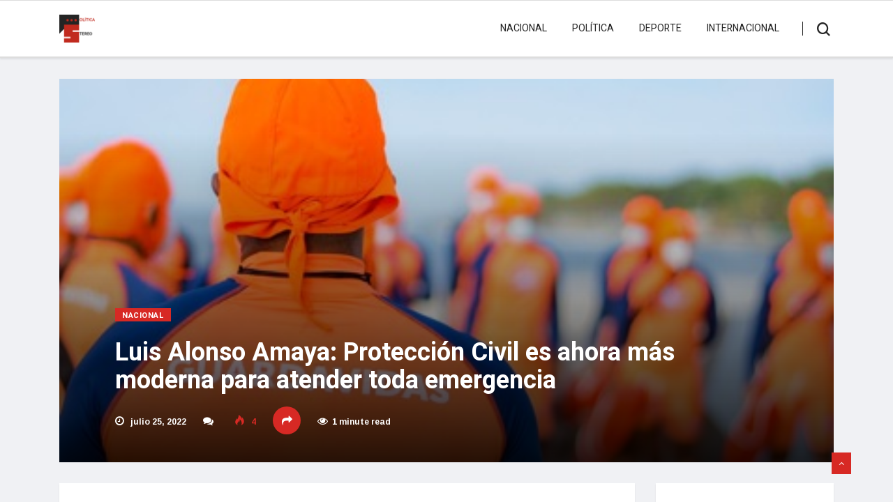

--- FILE ---
content_type: text/html; charset=UTF-8
request_url: https://politicastereo.org/luis-alonso-amaya-proteccion-civil-es-ahora-mas-moderna-para-atender-toda-emergencia/
body_size: 15177
content:
<!DOCTYPE html>
<html lang="es" class="" data-skin="light">

<head>
	<meta charset="UTF-8">
	<meta name="viewport" content="width=device-width, initial-scale=1, maximum-scale=1">
	<meta name='robots' content='index, follow, max-image-preview:large, max-snippet:-1, max-video-preview:-1' />
	<style>img:is([sizes="auto" i], [sizes^="auto," i]) { contain-intrinsic-size: 3000px 1500px }</style>
	
	<!-- This site is optimized with the Yoast SEO plugin v26.8 - https://yoast.com/product/yoast-seo-wordpress/ -->
	<title>Luis Alonso Amaya: Protección Civil es ahora más moderna para atender toda emergencia - Política Stereo</title>
	<link rel="canonical" href="https://politicastereo.org/luis-alonso-amaya-proteccion-civil-es-ahora-mas-moderna-para-atender-toda-emergencia/" />
	<meta property="og:locale" content="es_ES" />
	<meta property="og:type" content="article" />
	<meta property="og:title" content="Luis Alonso Amaya: Protección Civil es ahora más moderna para atender toda emergencia - Política Stereo" />
	<meta property="og:description" content="El director de Protección Civil, Luis Alonso Amaya, destacó el avance obtenido por la institución en los últimos años en la atención de las emergencias que se han presentado por diferentes circunstancias. Amaya dijo que entre las mejoras significativas se encuentra la creación de los Equipos Tácticos Operativos y la presencia de más guardavidas en..." />
	<meta property="og:url" content="https://politicastereo.org/luis-alonso-amaya-proteccion-civil-es-ahora-mas-moderna-para-atender-toda-emergencia/" />
	<meta property="og:site_name" content="Política Stereo" />
	<meta property="article:publisher" content="https://www.facebook.com/profile.php?id=100091185831077&amp;mibextid=LQQJ4d" />
	<meta property="article:published_time" content="2022-07-25T14:49:02+00:00" />
	<meta property="og:image" content="https://politicastereo.org/wp-content/uploads/2022/07/62204E5F-711E-498E-87EA-94650920265D.jpeg" />
	<meta property="og:image:width" content="414" />
	<meta property="og:image:height" content="276" />
	<meta property="og:image:type" content="image/jpeg" />
	<meta name="author" content="Redactor Once" />
	<meta name="twitter:card" content="summary_large_image" />
	<meta name="twitter:creator" content="@politicaestereo" />
	<meta name="twitter:site" content="@politicaestereo" />
	<meta name="twitter:label1" content="Escrito por" />
	<meta name="twitter:data1" content="Redactor Once" />
	<meta name="twitter:label2" content="Tiempo de lectura" />
	<meta name="twitter:data2" content="1 minuto" />
	<script type="application/ld+json" class="yoast-schema-graph">{"@context":"https://schema.org","@graph":[{"@type":"Article","@id":"https://politicastereo.org/luis-alonso-amaya-proteccion-civil-es-ahora-mas-moderna-para-atender-toda-emergencia/#article","isPartOf":{"@id":"https://politicastereo.org/luis-alonso-amaya-proteccion-civil-es-ahora-mas-moderna-para-atender-toda-emergencia/"},"author":{"name":"Redactor Once","@id":"https://politicastereo.org/#/schema/person/97b2cdaa0851d8066f35f05c0f24a3b9"},"headline":"Luis Alonso Amaya: Protección Civil es ahora más moderna para atender toda emergencia","datePublished":"2022-07-25T14:49:02+00:00","mainEntityOfPage":{"@id":"https://politicastereo.org/luis-alonso-amaya-proteccion-civil-es-ahora-mas-moderna-para-atender-toda-emergencia/"},"wordCount":180,"publisher":{"@id":"https://politicastereo.org/#organization"},"image":{"@id":"https://politicastereo.org/luis-alonso-amaya-proteccion-civil-es-ahora-mas-moderna-para-atender-toda-emergencia/#primaryimage"},"thumbnailUrl":"https://politicastereo.org/wp-content/uploads/2022/07/62204E5F-711E-498E-87EA-94650920265D.jpeg","keywords":["Equipos Tácticos Operativos","Luis Alonso Amaya","Protección Civil","Semana Santa 2022"],"articleSection":["Nacional"],"inLanguage":"es"},{"@type":"WebPage","@id":"https://politicastereo.org/luis-alonso-amaya-proteccion-civil-es-ahora-mas-moderna-para-atender-toda-emergencia/","url":"https://politicastereo.org/luis-alonso-amaya-proteccion-civil-es-ahora-mas-moderna-para-atender-toda-emergencia/","name":"Luis Alonso Amaya: Protección Civil es ahora más moderna para atender toda emergencia - Política Stereo","isPartOf":{"@id":"https://politicastereo.org/#website"},"primaryImageOfPage":{"@id":"https://politicastereo.org/luis-alonso-amaya-proteccion-civil-es-ahora-mas-moderna-para-atender-toda-emergencia/#primaryimage"},"image":{"@id":"https://politicastereo.org/luis-alonso-amaya-proteccion-civil-es-ahora-mas-moderna-para-atender-toda-emergencia/#primaryimage"},"thumbnailUrl":"https://politicastereo.org/wp-content/uploads/2022/07/62204E5F-711E-498E-87EA-94650920265D.jpeg","datePublished":"2022-07-25T14:49:02+00:00","breadcrumb":{"@id":"https://politicastereo.org/luis-alonso-amaya-proteccion-civil-es-ahora-mas-moderna-para-atender-toda-emergencia/#breadcrumb"},"inLanguage":"es","potentialAction":[{"@type":"ReadAction","target":["https://politicastereo.org/luis-alonso-amaya-proteccion-civil-es-ahora-mas-moderna-para-atender-toda-emergencia/"]}]},{"@type":"ImageObject","inLanguage":"es","@id":"https://politicastereo.org/luis-alonso-amaya-proteccion-civil-es-ahora-mas-moderna-para-atender-toda-emergencia/#primaryimage","url":"https://politicastereo.org/wp-content/uploads/2022/07/62204E5F-711E-498E-87EA-94650920265D.jpeg","contentUrl":"https://politicastereo.org/wp-content/uploads/2022/07/62204E5F-711E-498E-87EA-94650920265D.jpeg","width":414,"height":276},{"@type":"BreadcrumbList","@id":"https://politicastereo.org/luis-alonso-amaya-proteccion-civil-es-ahora-mas-moderna-para-atender-toda-emergencia/#breadcrumb","itemListElement":[{"@type":"ListItem","position":1,"name":"Portada","item":"https://politicastereo.org/"},{"@type":"ListItem","position":2,"name":"Luis Alonso Amaya: Protección Civil es ahora más moderna para atender toda emergencia"}]},{"@type":"WebSite","@id":"https://politicastereo.org/#website","url":"https://politicastereo.org/","name":"Política Stereo","description":"Noticias con pensamiento","publisher":{"@id":"https://politicastereo.org/#organization"},"potentialAction":[{"@type":"SearchAction","target":{"@type":"EntryPoint","urlTemplate":"https://politicastereo.org/?s={search_term_string}"},"query-input":{"@type":"PropertyValueSpecification","valueRequired":true,"valueName":"search_term_string"}}],"inLanguage":"es"},{"@type":"Organization","@id":"https://politicastereo.org/#organization","name":"Política Stereo","url":"https://politicastereo.org/","logo":{"@type":"ImageObject","inLanguage":"es","@id":"https://politicastereo.org/#/schema/logo/image/","url":"https://politicastereo.org/wp-content/uploads/2021/10/cropped-logops-1.png","contentUrl":"https://politicastereo.org/wp-content/uploads/2021/10/cropped-logops-1.png","width":74,"height":57,"caption":"Política Stereo"},"image":{"@id":"https://politicastereo.org/#/schema/logo/image/"},"sameAs":["https://www.facebook.com/profile.php?id=100091185831077&mibextid=LQQJ4d","https://x.com/politicaestereo"]},{"@type":"Person","@id":"https://politicastereo.org/#/schema/person/97b2cdaa0851d8066f35f05c0f24a3b9","name":"Redactor Once","image":{"@type":"ImageObject","inLanguage":"es","@id":"https://politicastereo.org/#/schema/person/image/","url":"https://secure.gravatar.com/avatar/c0647cf7940a55aad25758e9f0ed079a07ffb682eb94b1f4d6a37a43c6ad2e3b?s=96&d=mm&r=g","contentUrl":"https://secure.gravatar.com/avatar/c0647cf7940a55aad25758e9f0ed079a07ffb682eb94b1f4d6a37a43c6ad2e3b?s=96&d=mm&r=g","caption":"Redactor Once"},"url":"https://politicastereo.org/author/redactor-11/"}]}</script>
	<!-- / Yoast SEO plugin. -->


<link rel='dns-prefetch' href='//fonts.googleapis.com' />
<link rel='dns-prefetch' href='//www.googletagmanager.com' />
<link rel="alternate" type="application/rss+xml" title="Política Stereo &raquo; Feed" href="https://politicastereo.org/feed/" />
<link rel="alternate" type="application/rss+xml" title="Política Stereo &raquo; Feed de los comentarios" href="https://politicastereo.org/comments/feed/" />
<script type="text/javascript">
/* <![CDATA[ */
window._wpemojiSettings = {"baseUrl":"https:\/\/s.w.org\/images\/core\/emoji\/16.0.1\/72x72\/","ext":".png","svgUrl":"https:\/\/s.w.org\/images\/core\/emoji\/16.0.1\/svg\/","svgExt":".svg","source":{"concatemoji":"https:\/\/politicastereo.org\/wp-includes\/js\/wp-emoji-release.min.js?ver=6.8.3"}};
/*! This file is auto-generated */
!function(s,n){var o,i,e;function c(e){try{var t={supportTests:e,timestamp:(new Date).valueOf()};sessionStorage.setItem(o,JSON.stringify(t))}catch(e){}}function p(e,t,n){e.clearRect(0,0,e.canvas.width,e.canvas.height),e.fillText(t,0,0);var t=new Uint32Array(e.getImageData(0,0,e.canvas.width,e.canvas.height).data),a=(e.clearRect(0,0,e.canvas.width,e.canvas.height),e.fillText(n,0,0),new Uint32Array(e.getImageData(0,0,e.canvas.width,e.canvas.height).data));return t.every(function(e,t){return e===a[t]})}function u(e,t){e.clearRect(0,0,e.canvas.width,e.canvas.height),e.fillText(t,0,0);for(var n=e.getImageData(16,16,1,1),a=0;a<n.data.length;a++)if(0!==n.data[a])return!1;return!0}function f(e,t,n,a){switch(t){case"flag":return n(e,"\ud83c\udff3\ufe0f\u200d\u26a7\ufe0f","\ud83c\udff3\ufe0f\u200b\u26a7\ufe0f")?!1:!n(e,"\ud83c\udde8\ud83c\uddf6","\ud83c\udde8\u200b\ud83c\uddf6")&&!n(e,"\ud83c\udff4\udb40\udc67\udb40\udc62\udb40\udc65\udb40\udc6e\udb40\udc67\udb40\udc7f","\ud83c\udff4\u200b\udb40\udc67\u200b\udb40\udc62\u200b\udb40\udc65\u200b\udb40\udc6e\u200b\udb40\udc67\u200b\udb40\udc7f");case"emoji":return!a(e,"\ud83e\udedf")}return!1}function g(e,t,n,a){var r="undefined"!=typeof WorkerGlobalScope&&self instanceof WorkerGlobalScope?new OffscreenCanvas(300,150):s.createElement("canvas"),o=r.getContext("2d",{willReadFrequently:!0}),i=(o.textBaseline="top",o.font="600 32px Arial",{});return e.forEach(function(e){i[e]=t(o,e,n,a)}),i}function t(e){var t=s.createElement("script");t.src=e,t.defer=!0,s.head.appendChild(t)}"undefined"!=typeof Promise&&(o="wpEmojiSettingsSupports",i=["flag","emoji"],n.supports={everything:!0,everythingExceptFlag:!0},e=new Promise(function(e){s.addEventListener("DOMContentLoaded",e,{once:!0})}),new Promise(function(t){var n=function(){try{var e=JSON.parse(sessionStorage.getItem(o));if("object"==typeof e&&"number"==typeof e.timestamp&&(new Date).valueOf()<e.timestamp+604800&&"object"==typeof e.supportTests)return e.supportTests}catch(e){}return null}();if(!n){if("undefined"!=typeof Worker&&"undefined"!=typeof OffscreenCanvas&&"undefined"!=typeof URL&&URL.createObjectURL&&"undefined"!=typeof Blob)try{var e="postMessage("+g.toString()+"("+[JSON.stringify(i),f.toString(),p.toString(),u.toString()].join(",")+"));",a=new Blob([e],{type:"text/javascript"}),r=new Worker(URL.createObjectURL(a),{name:"wpTestEmojiSupports"});return void(r.onmessage=function(e){c(n=e.data),r.terminate(),t(n)})}catch(e){}c(n=g(i,f,p,u))}t(n)}).then(function(e){for(var t in e)n.supports[t]=e[t],n.supports.everything=n.supports.everything&&n.supports[t],"flag"!==t&&(n.supports.everythingExceptFlag=n.supports.everythingExceptFlag&&n.supports[t]);n.supports.everythingExceptFlag=n.supports.everythingExceptFlag&&!n.supports.flag,n.DOMReady=!1,n.readyCallback=function(){n.DOMReady=!0}}).then(function(){return e}).then(function(){var e;n.supports.everything||(n.readyCallback(),(e=n.source||{}).concatemoji?t(e.concatemoji):e.wpemoji&&e.twemoji&&(t(e.twemoji),t(e.wpemoji)))}))}((window,document),window._wpemojiSettings);
/* ]]> */
</script>
<style id='wp-emoji-styles-inline-css' type='text/css'>

	img.wp-smiley, img.emoji {
		display: inline !important;
		border: none !important;
		box-shadow: none !important;
		height: 1em !important;
		width: 1em !important;
		margin: 0 0.07em !important;
		vertical-align: -0.1em !important;
		background: none !important;
		padding: 0 !important;
	}
</style>
<link rel='stylesheet' id='wp-block-library-css' href='https://politicastereo.org/wp-includes/css/dist/block-library/style.min.css?ver=6.8.3' type='text/css' media='all' />
<style id='wp-block-library-theme-inline-css' type='text/css'>
.wp-block-audio :where(figcaption){color:#555;font-size:13px;text-align:center}.is-dark-theme .wp-block-audio :where(figcaption){color:#ffffffa6}.wp-block-audio{margin:0 0 1em}.wp-block-code{border:1px solid #ccc;border-radius:4px;font-family:Menlo,Consolas,monaco,monospace;padding:.8em 1em}.wp-block-embed :where(figcaption){color:#555;font-size:13px;text-align:center}.is-dark-theme .wp-block-embed :where(figcaption){color:#ffffffa6}.wp-block-embed{margin:0 0 1em}.blocks-gallery-caption{color:#555;font-size:13px;text-align:center}.is-dark-theme .blocks-gallery-caption{color:#ffffffa6}:root :where(.wp-block-image figcaption){color:#555;font-size:13px;text-align:center}.is-dark-theme :root :where(.wp-block-image figcaption){color:#ffffffa6}.wp-block-image{margin:0 0 1em}.wp-block-pullquote{border-bottom:4px solid;border-top:4px solid;color:currentColor;margin-bottom:1.75em}.wp-block-pullquote cite,.wp-block-pullquote footer,.wp-block-pullquote__citation{color:currentColor;font-size:.8125em;font-style:normal;text-transform:uppercase}.wp-block-quote{border-left:.25em solid;margin:0 0 1.75em;padding-left:1em}.wp-block-quote cite,.wp-block-quote footer{color:currentColor;font-size:.8125em;font-style:normal;position:relative}.wp-block-quote:where(.has-text-align-right){border-left:none;border-right:.25em solid;padding-left:0;padding-right:1em}.wp-block-quote:where(.has-text-align-center){border:none;padding-left:0}.wp-block-quote.is-large,.wp-block-quote.is-style-large,.wp-block-quote:where(.is-style-plain){border:none}.wp-block-search .wp-block-search__label{font-weight:700}.wp-block-search__button{border:1px solid #ccc;padding:.375em .625em}:where(.wp-block-group.has-background){padding:1.25em 2.375em}.wp-block-separator.has-css-opacity{opacity:.4}.wp-block-separator{border:none;border-bottom:2px solid;margin-left:auto;margin-right:auto}.wp-block-separator.has-alpha-channel-opacity{opacity:1}.wp-block-separator:not(.is-style-wide):not(.is-style-dots){width:100px}.wp-block-separator.has-background:not(.is-style-dots){border-bottom:none;height:1px}.wp-block-separator.has-background:not(.is-style-wide):not(.is-style-dots){height:2px}.wp-block-table{margin:0 0 1em}.wp-block-table td,.wp-block-table th{word-break:normal}.wp-block-table :where(figcaption){color:#555;font-size:13px;text-align:center}.is-dark-theme .wp-block-table :where(figcaption){color:#ffffffa6}.wp-block-video :where(figcaption){color:#555;font-size:13px;text-align:center}.is-dark-theme .wp-block-video :where(figcaption){color:#ffffffa6}.wp-block-video{margin:0 0 1em}:root :where(.wp-block-template-part.has-background){margin-bottom:0;margin-top:0;padding:1.25em 2.375em}
</style>
<style id='classic-theme-styles-inline-css' type='text/css'>
/*! This file is auto-generated */
.wp-block-button__link{color:#fff;background-color:#32373c;border-radius:9999px;box-shadow:none;text-decoration:none;padding:calc(.667em + 2px) calc(1.333em + 2px);font-size:1.125em}.wp-block-file__button{background:#32373c;color:#fff;text-decoration:none}
</style>
<style id='global-styles-inline-css' type='text/css'>
:root{--wp--preset--aspect-ratio--square: 1;--wp--preset--aspect-ratio--4-3: 4/3;--wp--preset--aspect-ratio--3-4: 3/4;--wp--preset--aspect-ratio--3-2: 3/2;--wp--preset--aspect-ratio--2-3: 2/3;--wp--preset--aspect-ratio--16-9: 16/9;--wp--preset--aspect-ratio--9-16: 9/16;--wp--preset--color--black: #000000;--wp--preset--color--cyan-bluish-gray: #abb8c3;--wp--preset--color--white: #ffffff;--wp--preset--color--pale-pink: #f78da7;--wp--preset--color--vivid-red: #cf2e2e;--wp--preset--color--luminous-vivid-orange: #ff6900;--wp--preset--color--luminous-vivid-amber: #fcb900;--wp--preset--color--light-green-cyan: #7bdcb5;--wp--preset--color--vivid-green-cyan: #00d084;--wp--preset--color--pale-cyan-blue: #8ed1fc;--wp--preset--color--vivid-cyan-blue: #0693e3;--wp--preset--color--vivid-purple: #9b51e0;--wp--preset--gradient--vivid-cyan-blue-to-vivid-purple: linear-gradient(135deg,rgba(6,147,227,1) 0%,rgb(155,81,224) 100%);--wp--preset--gradient--light-green-cyan-to-vivid-green-cyan: linear-gradient(135deg,rgb(122,220,180) 0%,rgb(0,208,130) 100%);--wp--preset--gradient--luminous-vivid-amber-to-luminous-vivid-orange: linear-gradient(135deg,rgba(252,185,0,1) 0%,rgba(255,105,0,1) 100%);--wp--preset--gradient--luminous-vivid-orange-to-vivid-red: linear-gradient(135deg,rgba(255,105,0,1) 0%,rgb(207,46,46) 100%);--wp--preset--gradient--very-light-gray-to-cyan-bluish-gray: linear-gradient(135deg,rgb(238,238,238) 0%,rgb(169,184,195) 100%);--wp--preset--gradient--cool-to-warm-spectrum: linear-gradient(135deg,rgb(74,234,220) 0%,rgb(151,120,209) 20%,rgb(207,42,186) 40%,rgb(238,44,130) 60%,rgb(251,105,98) 80%,rgb(254,248,76) 100%);--wp--preset--gradient--blush-light-purple: linear-gradient(135deg,rgb(255,206,236) 0%,rgb(152,150,240) 100%);--wp--preset--gradient--blush-bordeaux: linear-gradient(135deg,rgb(254,205,165) 0%,rgb(254,45,45) 50%,rgb(107,0,62) 100%);--wp--preset--gradient--luminous-dusk: linear-gradient(135deg,rgb(255,203,112) 0%,rgb(199,81,192) 50%,rgb(65,88,208) 100%);--wp--preset--gradient--pale-ocean: linear-gradient(135deg,rgb(255,245,203) 0%,rgb(182,227,212) 50%,rgb(51,167,181) 100%);--wp--preset--gradient--electric-grass: linear-gradient(135deg,rgb(202,248,128) 0%,rgb(113,206,126) 100%);--wp--preset--gradient--midnight: linear-gradient(135deg,rgb(2,3,129) 0%,rgb(40,116,252) 100%);--wp--preset--font-size--small: 13px;--wp--preset--font-size--medium: 20px;--wp--preset--font-size--large: 36px;--wp--preset--font-size--x-large: 42px;--wp--preset--spacing--20: 0.44rem;--wp--preset--spacing--30: 0.67rem;--wp--preset--spacing--40: 1rem;--wp--preset--spacing--50: 1.5rem;--wp--preset--spacing--60: 2.25rem;--wp--preset--spacing--70: 3.38rem;--wp--preset--spacing--80: 5.06rem;--wp--preset--shadow--natural: 6px 6px 9px rgba(0, 0, 0, 0.2);--wp--preset--shadow--deep: 12px 12px 50px rgba(0, 0, 0, 0.4);--wp--preset--shadow--sharp: 6px 6px 0px rgba(0, 0, 0, 0.2);--wp--preset--shadow--outlined: 6px 6px 0px -3px rgba(255, 255, 255, 1), 6px 6px rgba(0, 0, 0, 1);--wp--preset--shadow--crisp: 6px 6px 0px rgba(0, 0, 0, 1);}:where(.is-layout-flex){gap: 0.5em;}:where(.is-layout-grid){gap: 0.5em;}body .is-layout-flex{display: flex;}.is-layout-flex{flex-wrap: wrap;align-items: center;}.is-layout-flex > :is(*, div){margin: 0;}body .is-layout-grid{display: grid;}.is-layout-grid > :is(*, div){margin: 0;}:where(.wp-block-columns.is-layout-flex){gap: 2em;}:where(.wp-block-columns.is-layout-grid){gap: 2em;}:where(.wp-block-post-template.is-layout-flex){gap: 1.25em;}:where(.wp-block-post-template.is-layout-grid){gap: 1.25em;}.has-black-color{color: var(--wp--preset--color--black) !important;}.has-cyan-bluish-gray-color{color: var(--wp--preset--color--cyan-bluish-gray) !important;}.has-white-color{color: var(--wp--preset--color--white) !important;}.has-pale-pink-color{color: var(--wp--preset--color--pale-pink) !important;}.has-vivid-red-color{color: var(--wp--preset--color--vivid-red) !important;}.has-luminous-vivid-orange-color{color: var(--wp--preset--color--luminous-vivid-orange) !important;}.has-luminous-vivid-amber-color{color: var(--wp--preset--color--luminous-vivid-amber) !important;}.has-light-green-cyan-color{color: var(--wp--preset--color--light-green-cyan) !important;}.has-vivid-green-cyan-color{color: var(--wp--preset--color--vivid-green-cyan) !important;}.has-pale-cyan-blue-color{color: var(--wp--preset--color--pale-cyan-blue) !important;}.has-vivid-cyan-blue-color{color: var(--wp--preset--color--vivid-cyan-blue) !important;}.has-vivid-purple-color{color: var(--wp--preset--color--vivid-purple) !important;}.has-black-background-color{background-color: var(--wp--preset--color--black) !important;}.has-cyan-bluish-gray-background-color{background-color: var(--wp--preset--color--cyan-bluish-gray) !important;}.has-white-background-color{background-color: var(--wp--preset--color--white) !important;}.has-pale-pink-background-color{background-color: var(--wp--preset--color--pale-pink) !important;}.has-vivid-red-background-color{background-color: var(--wp--preset--color--vivid-red) !important;}.has-luminous-vivid-orange-background-color{background-color: var(--wp--preset--color--luminous-vivid-orange) !important;}.has-luminous-vivid-amber-background-color{background-color: var(--wp--preset--color--luminous-vivid-amber) !important;}.has-light-green-cyan-background-color{background-color: var(--wp--preset--color--light-green-cyan) !important;}.has-vivid-green-cyan-background-color{background-color: var(--wp--preset--color--vivid-green-cyan) !important;}.has-pale-cyan-blue-background-color{background-color: var(--wp--preset--color--pale-cyan-blue) !important;}.has-vivid-cyan-blue-background-color{background-color: var(--wp--preset--color--vivid-cyan-blue) !important;}.has-vivid-purple-background-color{background-color: var(--wp--preset--color--vivid-purple) !important;}.has-black-border-color{border-color: var(--wp--preset--color--black) !important;}.has-cyan-bluish-gray-border-color{border-color: var(--wp--preset--color--cyan-bluish-gray) !important;}.has-white-border-color{border-color: var(--wp--preset--color--white) !important;}.has-pale-pink-border-color{border-color: var(--wp--preset--color--pale-pink) !important;}.has-vivid-red-border-color{border-color: var(--wp--preset--color--vivid-red) !important;}.has-luminous-vivid-orange-border-color{border-color: var(--wp--preset--color--luminous-vivid-orange) !important;}.has-luminous-vivid-amber-border-color{border-color: var(--wp--preset--color--luminous-vivid-amber) !important;}.has-light-green-cyan-border-color{border-color: var(--wp--preset--color--light-green-cyan) !important;}.has-vivid-green-cyan-border-color{border-color: var(--wp--preset--color--vivid-green-cyan) !important;}.has-pale-cyan-blue-border-color{border-color: var(--wp--preset--color--pale-cyan-blue) !important;}.has-vivid-cyan-blue-border-color{border-color: var(--wp--preset--color--vivid-cyan-blue) !important;}.has-vivid-purple-border-color{border-color: var(--wp--preset--color--vivid-purple) !important;}.has-vivid-cyan-blue-to-vivid-purple-gradient-background{background: var(--wp--preset--gradient--vivid-cyan-blue-to-vivid-purple) !important;}.has-light-green-cyan-to-vivid-green-cyan-gradient-background{background: var(--wp--preset--gradient--light-green-cyan-to-vivid-green-cyan) !important;}.has-luminous-vivid-amber-to-luminous-vivid-orange-gradient-background{background: var(--wp--preset--gradient--luminous-vivid-amber-to-luminous-vivid-orange) !important;}.has-luminous-vivid-orange-to-vivid-red-gradient-background{background: var(--wp--preset--gradient--luminous-vivid-orange-to-vivid-red) !important;}.has-very-light-gray-to-cyan-bluish-gray-gradient-background{background: var(--wp--preset--gradient--very-light-gray-to-cyan-bluish-gray) !important;}.has-cool-to-warm-spectrum-gradient-background{background: var(--wp--preset--gradient--cool-to-warm-spectrum) !important;}.has-blush-light-purple-gradient-background{background: var(--wp--preset--gradient--blush-light-purple) !important;}.has-blush-bordeaux-gradient-background{background: var(--wp--preset--gradient--blush-bordeaux) !important;}.has-luminous-dusk-gradient-background{background: var(--wp--preset--gradient--luminous-dusk) !important;}.has-pale-ocean-gradient-background{background: var(--wp--preset--gradient--pale-ocean) !important;}.has-electric-grass-gradient-background{background: var(--wp--preset--gradient--electric-grass) !important;}.has-midnight-gradient-background{background: var(--wp--preset--gradient--midnight) !important;}.has-small-font-size{font-size: var(--wp--preset--font-size--small) !important;}.has-medium-font-size{font-size: var(--wp--preset--font-size--medium) !important;}.has-large-font-size{font-size: var(--wp--preset--font-size--large) !important;}.has-x-large-font-size{font-size: var(--wp--preset--font-size--x-large) !important;}
:where(.wp-block-post-template.is-layout-flex){gap: 1.25em;}:where(.wp-block-post-template.is-layout-grid){gap: 1.25em;}
:where(.wp-block-columns.is-layout-flex){gap: 2em;}:where(.wp-block-columns.is-layout-grid){gap: 2em;}
:root :where(.wp-block-pullquote){font-size: 1.5em;line-height: 1.6;}
</style>
<link rel='stylesheet' id='wp-components-css' href='https://politicastereo.org/wp-includes/css/dist/components/style.min.css?ver=6.8.3' type='text/css' media='all' />
<link rel='stylesheet' id='godaddy-styles-css' href='https://politicastereo.org/wp-content/mu-plugins/vendor/wpex/godaddy-launch/includes/Dependencies/GoDaddy/Styles/build/latest.css?ver=2.0.2' type='text/css' media='all' />
<link rel='stylesheet' id='bootstrap-css' href='https://politicastereo.org/wp-content/themes/vinkmag/assets/css/bootstrap.min.css?ver=3.6' type='text/css' media='all' />
<link rel='stylesheet' id='animate-css' href='https://politicastereo.org/wp-content/themes/vinkmag/assets/css/animate.css?ver=3.6' type='text/css' media='all' />
<link rel='stylesheet' id='icofonts-css' href='https://politicastereo.org/wp-content/themes/vinkmag/assets/css/icofonts.css?ver=3.6' type='text/css' media='all' />
<link rel='stylesheet' id='owlcarousel-css' href='https://politicastereo.org/wp-content/themes/vinkmag/assets/css/owlcarousel.min.css?ver=3.6' type='text/css' media='all' />
<link rel='stylesheet' id='slick-css' href='https://politicastereo.org/wp-content/themes/vinkmag/assets/css/slick.css?ver=3.6' type='text/css' media='all' />
<link rel='stylesheet' id='mCustomScrollbar-css' href='https://politicastereo.org/wp-content/themes/vinkmag/assets/css/jquery.mCustomScrollbar.css?ver=3.6' type='text/css' media='all' />
<link rel='stylesheet' id='magnific-popup-css' href='https://politicastereo.org/wp-content/themes/vinkmag/assets/css/magnific-popup.css?ver=3.6' type='text/css' media='all' />
<link rel='stylesheet' id='vinkmag-style-css' href='https://politicastereo.org/wp-content/themes/vinkmag/assets/css/style.css?ver=3.6' type='text/css' media='all' />
<style id='vinkmag-style-inline-css' type='text/css'>

        body{ font-family:"Arimo"; }
        h1,h2,h3,h4,h5,
        .navbar-container .navbar .nav-item a { 
            font-family:"Heebo";font-style:normal;font-weight:400; 
        }

        .nav-menu li a,.post-cat,.post-list-item .nav-tabs li a,.ts-social-list li b,
        .widgets.ts-social-list-item ul li a b,.footer-social li a,.ts-cat-title span,
        .view-link-btn span { 
            font-family:"Heebo";
        }
        .body-inner-content{
          background-color:#f0f1f4;
          background-image: url();
          background-repeat: no-repeat;
          background-position: top center;
          background-size: cover;
        }

        /* primary background color*/
        .top-bar .top-social li.ts-date,
        .view-link-btn,
        .logo,
        .navbar-style1.navbar-container .navbar .nav-item a.active, 
        .navbar-style1.navbar-container .nav-search-button,
        .ts-title .title-before,
        .owl-dots .owl-dot span,
        #breaking_slider .owl-nav .owl-prev:hover, #breaking_slider .owl-nav .owl-next:hover,
        .navbar-container.navbar-style5 .nav-item a.active:before, 
        .navbar-container.navbar-style5 .nav-item a:hover:before,
         .navbar-container.navbar-style5 .nav-item a:focus:before,
        .ts-newslatter .newsletter-form .ts-submit-btn .btn:hover,
        .top-bar .ts-date-item,
        .header-middle.v2,
        .video-slider .post-video .ts-play-btn,
        .top-social li.ts-subscribe,
        .ts-title.title-bg .title-text,
        .ts-title.title-bg .title-after,
        .ts-widget-newsletter,
        .ts-widget-newsletter .newsletter-form .btn:hover,
        .header-standerd,
        .navbar-container.navbar-style2,
        .navbar-container.navbar-style2 .navbar,
        .navbar-style2.navbar-container .nav-search-button,
        .navbar-container.navbar-style3.navbar-dark .nav-item a.active, .navbar-container.navbar-style3.navbar-dark .nav-item a:hover,
        .navbar-container.navbar-style3.navbar-dark .nav-item a:focus,
        .navbar-standerd.navbar-darks .navbar-style5 .xs-navbar .main-menu > li:hover > a, .navbar-standerd.navbar-darks .navbar-style5 .xs-navbar .main-menu > li.active > a,
        .navbar-standerd.navbar-darks .navbar-style5 .xs-navbar .main-menu > li:before,
        .single-post-wrapper .post-meta-info li.share-post a i,
        .widget-title:before,
        .tagcloud a:hover,
         blockquote cite:after,
        .error-page .error-body a,
        .accordion-post-style .card .btn,
        .navbar-container.navbar-style1 .navbar-nav > .current-menu-parent,
        .widgets-newsletter-form .btn.btn-primary,
        .pagination li.active a, .pagination li:hover a,
        .blog-navbar .navbar-container .navbar .main-menu .nav-item > a.active,
        .blog-navbar .navbar-container.navbar-style5 .main-menu > li.current-menu-item > a:before,
        .blog-navbar .navbar-container .navbar .main-menu .nav-item > a:hover,
        .btn.btn-primary,
        .navbar-standerd.nav-bg-white .navbar-style5 .navbar .main-menu .nav-item > a.active,
        .navbar-standerd.nav-bg-white .navbar-style5 .navbar .main-menu > .nav-item > a:hover,
        .post-content-loading a:hover,
        .instagram-area .follow-btn-area .btn:hover,
        .post-list-item .nav-tabs li a::before,
        .ts-search-form .vinkmag-serach:before,
        .xs-review-overview-list.custom-rat .xs-overview-percentage .data-rat .xs-percentange .percentange_check,
        .view-review-list .xs-review-rattting.xs-percentange .percentange_check,
        .public-xs-review-box .xs-save-button button,
        .featured-tab-item .featured-tab-post > li a.active .post-content,
        .featured-tab-item .featured-tab-post > li a.active:before,
        .woocommerce ul.products li.product .button,.woocommerce ul.products li.product .added_to_cart,
        .post-meta-info .share-post,
        .navbar-standerd.navbar-darks .navbar-style5 .ekit-menu-simple>li.current-menu-parent>a,
         .navbar-standerd.navbar-darks .navbar-style5 .ekit-menu-simple>li.current-menu-item>a,
        .navbar-standerd.navbar-darks .navbar-style5 .ekit-menu-simple>li>a:before,
        .woocommerce nav.woocommerce-pagination ul li a:focus, .woocommerce nav.woocommerce-pagination ul li a:hover, .woocommerce nav.woocommerce-pagination ul li span.current,
        .woocommerce #respond input#submit.alt, .woocommerce a.button.alt, .woocommerce button.button.alt, .woocommerce input.button.alt,.sponsor-web-link a:hover i, .woocommerce .widget_price_filter .ui-slider .ui-slider-range, .woocommerce span.onsale{
            background-color: #d72924;
        }

        /* primary color*/
        .breaking-title,
        .ts-top-nav li a:hover,
        .post-title a:hover,
        .owl-next,
        .owl-prev,
        .watch-post .post-list-box .post-title:hover,
        a:hover,
        .single-post a,
        .navbar-container .navbar .nav-item .dropdown-menu .dropdown-item.active, .navbar-container .navbar .nav-item .dropdown-menu .dropdown-item:hover, .navbar-container .navbar .nav-item .dropdown-menu .dropdown-item:focus,
        .ts-overlay-style .overlay-post-content .post-meta-info li.active,
        .navbar-container.navbar-style5 .nav-item a.active, .navbar-container.navbar-style5 .nav-item a:hover, .navbar-container.navbar-style5 .nav-item a:focus,
        .post-meta-info li.active, .post-video .post-video-content .post-meta-info li.active, .navbar-container.navbar-style3 .nav-item a.active, .navbar-container.navbar-style3 .nav-item a:hover, .navbar-container.navbar-style3 .nav-item a:focus, .post-navigation .post-previous:hover span, .post-navigation .post-next:hover span, .breadcrumb li, 
         .woocommerce ul.products li.product .price, .woocommerce ul.products li.product .woocommerce-loop-product__title,
         .single-post a,
         .navbar-container .navbar .main-menu .nav-item .dropdown-menu > li > .dropdown-item:hover{
           color: #d72924;
        }

        /* primary dark color*/
        .top-bar.v2,
        .ts-widget-newsletter .newsletter-form .btn,.navbar-container.navbar-style2 .nav-item a.active, .navbar-container.navbar-style2 .nav-item a:hover,
         .navbar-container.navbar-style2 .nav-item a:focus,.widgets-newsletter-form .btn.btn-primary:hover, 
         .woocommerce ul.products li.product .added_to_cart:hover, .woocommerce #respond input#submit.alt:hover, .woocommerce a.button.alt:hover, .woocommerce button.button.alt:hover, .woocommerce input.button.alt:hover,.woocommerce .widget_price_filter .ui-slider .ui-slider-handle{
           background-color: #c2211c;
        }
        .woocommerce ul.products li.product .woocommerce-loop-product__title:hover{
                   color: #c2211c;

        }
        .menu-toggler{
            background-color: #c2211c !important;

        }
        /* border color*/
        .tagcloud a:hover{
           border-color:#d72924;
        }


        /*--------------- title color----------------*/
        .post-title,
        .post-title a,
        .entry-title,
        .entry-title a,
        .elementor-widget-wp-widget-archives ul li a,
        .recent-posts-widget ul li .post-info,
        .ts-title,
        .widget-title,
        body.single-post .post-title a,
        .post-navigation a span,
        h1, h2, h3, h4, h5, h6,{
            color: #101010;
        }

        /*--------------- for dark theme ----------------*/
    
        .dark-themes .ts-grid-box, .dark-themes .archive .category-layout-1 .ts-grid-box.ts-grid-content,
         .dark-themes.archive .category-layout-2 .ts-grid-box.ts-grid-content, 
         .dark-themes.archive .category-layout-3 .ts-grid-box.ts-grid-content, 
         .dark-themes .vinkmag-masonary-grid .card-columns .card, .dark-themes .post-list-item,
          .dark-themes .breadcrumb, .dark-themes .post-content-box .post-content, 
        .dark-themes .featured-tab-item .featured-tab-post .post-content,
        .dark-themes .ts-breaking-news,
        .dark-themes .navbar-style1.navbar-container .navbar,
        .dark-themes .ts-tranding-post .slider-indicators .post-content,
        .dark-themes .ts-newslatter,
        .dark-themes .ts-footer-social-list,
        .dark-themes .top-bar,
        .dark-themes .input-group-append,
        .dark-themes .ts-grid-item-2.ts-grid-content,
        .dark-themes .navbar-standerd.navbar-darks .navbar-style5 .xs-navbar{
            background: #1f1f1f;
        }
        .dark-themes .post-title, .dark-themes .post-title a,
        .dark-themes .entry-title, .dark-themes .entry-title a,
        .dark-themes .elementor-widget-wp-widget-archives ul li a, 
        .dark-themes .recent-posts-widget ul li .post-info, .dark-themes .ts-title, 
        .dark-themes .widget-title, .dark-themes h1, .dark-themes h2, .dark-themes h3,
        .dark-themes h4, .dark-themes h5, .dark-themes h6,
        .dark-themes .post-list-item .nav-tabs li a.active,
        .dark-themes body.single-post .post-title a,
        .dark-themes .post-navigation a span,
        .dark-themes .recent-posts-widget ul li .post-info .entry-title a{
            color: #ffffff;
        }
        .dark-themes .single-post-wrapper p, .dark-themes body,
         .dark-themes p, 
         .dark-themes .widgets ul li a,
          .dark-themes .apsc-theme-2 .apsc-each-profile a .apsc-inner-block .apsc-count,
           .dark-themes .entry-content ul li, .dark-themes .post-meta-info li.author a,
            .dark-themes .breadcrumb li a, .dark-themes .post-content p, 
        .dark-themes .tagcloud strong,
        .dark-themes .post-meta-info li,
        .dark-themes .ts-breaking-news p a{
            color: #1f1f1f;
        }
       
    
        
</style>
<link rel='stylesheet' id='vinkmag-blog-css' href='https://politicastereo.org/wp-content/themes/vinkmag/assets/css/blog.css?ver=3.6' type='text/css' media='all' />
<link rel='stylesheet' id='vinkmag-responsive-css' href='https://politicastereo.org/wp-content/themes/vinkmag/assets/css/responsive.css?ver=3.6' type='text/css' media='all' />
<link rel='stylesheet' id='vinkmag-gutenberg-custom-css' href='https://politicastereo.org/wp-content/themes/vinkmag/assets/css/gutenberg-custom.css?ver=3.6' type='text/css' media='all' />
<link rel='stylesheet' id='chld_thm_cfg_parent-css' href='https://politicastereo.org/wp-content/themes/vinkmag/style.css?ver=6.8.3' type='text/css' media='all' />
<link rel='stylesheet' id='chld_thm_cfg_child-css' href='https://politicastereo.org/wp-content/themes/vinkmag-child/style.css?ver=3.6.1681492818' type='text/css' media='all' />
<link rel='stylesheet' id='vinkmag-fonts-css' href='https://fonts.googleapis.com/css?family=Arimo%3A400%2C400i%2C700%2C700i%7CHeebo%3A400%2C500%2C700%2C800%2C900%7CMerriweather%3A400%2C400i%2C700%2C700i%2C900%2C900i&#038;ver=3.6' type='text/css' media='all' />
<link rel='stylesheet' id='font-awesome-css' href='https://politicastereo.org/wp-content/plugins/elementor/assets/lib/font-awesome/css/font-awesome.min.css?ver=4.7.0' type='text/css' media='all' />
<link rel='stylesheet' id='jannah-extensions-shortcodes-styles-css' href='https://politicastereo.org/wp-content/plugins/jannah-extensions/shortcodes/assets/style.css?ver=6.8.3' type='text/css' media='all' />
<script type="text/javascript" src="https://politicastereo.org/wp-includes/js/jquery/jquery.min.js?ver=3.7.1" id="jquery-core-js"></script>
<script type="text/javascript" src="https://politicastereo.org/wp-includes/js/jquery/jquery-migrate.min.js?ver=3.4.1" id="jquery-migrate-js"></script>
<link rel="https://api.w.org/" href="https://politicastereo.org/wp-json/" /><link rel="alternate" title="JSON" type="application/json" href="https://politicastereo.org/wp-json/wp/v2/posts/19837" /><link rel="EditURI" type="application/rsd+xml" title="RSD" href="https://politicastereo.org/xmlrpc.php?rsd" />
<link rel='shortlink' href='https://politicastereo.org/?p=19837' />
<link rel="alternate" title="oEmbed (JSON)" type="application/json+oembed" href="https://politicastereo.org/wp-json/oembed/1.0/embed?url=https%3A%2F%2Fpoliticastereo.org%2Fluis-alonso-amaya-proteccion-civil-es-ahora-mas-moderna-para-atender-toda-emergencia%2F" />
<link rel="alternate" title="oEmbed (XML)" type="text/xml+oembed" href="https://politicastereo.org/wp-json/oembed/1.0/embed?url=https%3A%2F%2Fpoliticastereo.org%2Fluis-alonso-amaya-proteccion-civil-es-ahora-mas-moderna-para-atender-toda-emergencia%2F&#038;format=xml" />
<meta name="generator" content="Site Kit by Google 1.171.0" /><meta name="generator" content="Elementor 3.34.3; features: additional_custom_breakpoints; settings: css_print_method-external, google_font-enabled, font_display-auto">
			<style>
				.e-con.e-parent:nth-of-type(n+4):not(.e-lazyloaded):not(.e-no-lazyload),
				.e-con.e-parent:nth-of-type(n+4):not(.e-lazyloaded):not(.e-no-lazyload) * {
					background-image: none !important;
				}
				@media screen and (max-height: 1024px) {
					.e-con.e-parent:nth-of-type(n+3):not(.e-lazyloaded):not(.e-no-lazyload),
					.e-con.e-parent:nth-of-type(n+3):not(.e-lazyloaded):not(.e-no-lazyload) * {
						background-image: none !important;
					}
				}
				@media screen and (max-height: 640px) {
					.e-con.e-parent:nth-of-type(n+2):not(.e-lazyloaded):not(.e-no-lazyload),
					.e-con.e-parent:nth-of-type(n+2):not(.e-lazyloaded):not(.e-no-lazyload) * {
						background-image: none !important;
					}
				}
			</style>
			<link rel="icon" href="https://politicastereo.org/wp-content/uploads/2021/09/cropped-logo-32x32.png" sizes="32x32" />
<link rel="icon" href="https://politicastereo.org/wp-content/uploads/2021/09/cropped-logo-192x192.png" sizes="192x192" />
<link rel="apple-touch-icon" href="https://politicastereo.org/wp-content/uploads/2021/09/cropped-logo-180x180.png" />
<meta name="msapplication-TileImage" content="https://politicastereo.org/wp-content/uploads/2021/09/cropped-logo-270x270.png" />
		<style type="text/css" id="wp-custom-css">
			.category-7175 owl-item active{
	display: none;	
}		</style>
		</head>
<body class="wp-singular post-template-default single single-post postid-19837 single-format-standard wp-custom-logo wp-theme-vinkmag wp-child-theme-vinkmag-child body-inner-content box-shadow-enebled sidebar-active light elementor-default elementor-kit-8">
	<div id="preloader" class="hidden">
		<div class="spinner">
			<div class="double-bounce1"></div>
			<div class="double-bounce2"></div>
		</div>
		<div class="preloader-cancel-btn-wraper">
			<a href="" class="btn btn-primary preloader-cancel-btn">
				Cancel Preloader			</a>
		</div>
	</div>
	
	


<!-- header nav start-->
<header class="navbar-standerd nav-bar4">
    <div id="navbar-main-container" class="navbar-container navbar-style3 navbar-fixed">
    <div class="container">
        <nav class="navbar navbar-light xs-navbar navbar-expand-lg">
           
                    
                                         <a rel='home' class="navbar-brand" href="https://politicastereo.org/">
                                                     <img  class="img-fluid logo-dark" src="//politicastereo.org/wp-content/uploads/2021/09/logo.png" alt="Política Stereo">
                            <img  class="img-fluid logo-light" src="//politicastereo.org/wp-content/uploads/2023/01/logops.png" alt="Política Stereo">
                                               </a>
                    
        <button class="navbar-toggler" type="button" data-toggle="collapse" data-target="#primary-nav" aria-controls="primary-nav" aria-expanded="false" aria-label="Toggle navigation">

            <span class="navbar-toggler-icon"></span>
        </button>

        <div id="primary-nav" class="collapse navbar-collapse justify-content-end"><ul id="main-menu" class="navbar-nav  main-menu"><li id="menu-item-4271" class="menu-item menu-item-type-taxonomy menu-item-object-category current-post-ancestor current-menu-parent current-post-parent menu-item-4271 nav-item"><a href="https://politicastereo.org/category/nacional/" class="nav-link">Nacional</a></li>
<li id="menu-item-4272" class="menu-item menu-item-type-taxonomy menu-item-object-category menu-item-4272 nav-item"><a href="https://politicastereo.org/category/politica/" class="nav-link">Política</a></li>
<li id="menu-item-36057" class="menu-item menu-item-type-taxonomy menu-item-object-category menu-item-36057 nav-item"><a href="https://politicastereo.org/category/deporte/" class="nav-link">Deporte</a></li>
<li id="menu-item-4270" class="menu-item menu-item-type-taxonomy menu-item-object-category menu-item-4270 nav-item"><a href="https://politicastereo.org/category/internacional/" class="nav-link">Internacional</a></li>
</ul></div>        </nav>

                <ul id="right-menu-element" class="right-menu align-to-right">
                        <li>
                <a class="nav-search-button header-search-btn-toggle" href="#">
                    <i class="icon icon-search"></i>
                </a>
            </li>
                    </ul>
                
	<form  method="get" action="https://politicastereo.org/" class="vinkmag-serach">
		<div class="input-group">
			<input class="form-control text-center" type="search" name="s" placeholder="Type and hit ENTER" value="">
			<div class="input-group-append">
				<span class="nav-search-close-button header-search-btn-toggle d-none" tabindex="0">✕</span>
			</div>
		</div>
	</form>
	    </div>
</div></header>
<!-- header nav end-->




   <!-- single post start -->

<div id="content" class="post-layout-2 has-thumbnail">
    <div class="container">
        
                        <div 
               class="single-big-img mb-30" 
               style="background-image: url(https://politicastereo.org/wp-content/uploads/2022/07/62204E5F-711E-498E-87EA-94650920265D.jpeg)">
            
<div class="entry-header">
            <div class="category-name-list">
                            <a 
                    href="https://politicastereo.org/category/nacional/"
                    class="post-cat" 
                    style="color:#ffffff; background-color:#d72924; border-left-color:#d72924">
                    Nacional                </a>
                    </div>
    
     


    <h1 class="post-title lg">Luis Alonso Amaya: Protección Civil es ahora más moderna para atender toda emergencia</h1>

    <ul class="post-meta-info">
                        <li>
            <i class="fa fa-clock-o"></i>
            julio 25, 2022        </li>
        
                <li>
            <i class="fa fa-comments"></i>
                    </li>
                        <li class="active">
            <i class="icon-fire"></i>
            4        </li>
        
                    <li class="social-share-post">
                <span class="share-post"><i class="fa fa-share"></i></span>
                <ul class="social-list version-2">
<li><a class="facebook" href="https://www.facebook.com/sharer?u=https://politicastereo.org/luis-alonso-amaya-proteccion-civil-es-ahora-mas-moderna-para-atender-toda-emergencia/&#038;t=Luis%20Alonso%20Amaya:%20Protección%20Civil%20es%20ahora%20más%20moderna%20para%20atender%20toda%20emergencia" target="_blank"><i class="fa fa-facebook"></i></a></li>
<li><a class="twitter" href="http://twitter.com/share?text=Luis%20Alonso%20Amaya:%20Protección%20Civil%20es%20ahora%20más%20moderna%20para%20atender%20toda%20emergencia&#038;url=https://politicastereo.org/luis-alonso-amaya-proteccion-civil-es-ahora-mas-moderna-para-atender-toda-emergencia/" target="_blank"><i class="fa fa-twitter"></i></a></li>
<li><a class="linkedin" href="https://www.linkedin.com/shareArticle?mini=true&#038;url=https://politicastereo.org/luis-alonso-amaya-proteccion-civil-es-ahora-mas-moderna-para-atender-toda-emergencia/&#038;title=Luis%20Alonso%20Amaya:%20Protección%20Civil%20es%20ahora%20más%20moderna%20para%20atender%20toda%20emergencia" target="_blank"><i class="fa fa-linkedin"></i></a></li>
<li><a class="googlePlus" href="https://plus.google.com/share?url=https://politicastereo.org/luis-alonso-amaya-proteccion-civil-es-ahora-mas-moderna-para-atender-toda-emergencia/" target="_blank"><i class="fa fa-google-plus"></i></a></li>
<li><a class="pinterest" href="https://pinterest.com/pin/create/button/?url=https://politicastereo.org/luis-alonso-amaya-proteccion-civil-es-ahora-mas-moderna-para-atender-toda-emergencia/&#038;media=https://politicastereo.org/wp-content/uploads/2022/07/62204E5F-711E-498E-87EA-94650920265D.jpeg&#038;description=Luis%20Alonso%20Amaya:%20Protección%20Civil%20es%20ahora%20más%20moderna%20para%20atender%20toda%20emergencia" data-pin-custom="true" target="_blank"><i class="fa fa-pinterest-p"></i></a></li>

</ul>

            </li>
            
                        <li>
                <i class='fa fa-eye'></i>1 minute read            </li>
            </div>
            </div>
         
     
        <div class="row">
            <div class="xs-sticky-content col-lg-9">
                <div class="single-post-wrapper">
                                        <div class="ts-grid-box vinkmag-single content-wrapper">
                        <div class="post-content-area">

                            <article id="post-19837" class=" post-details post-19837 post type-post status-publish format-standard has-post-thumbnail hentry category-nacional tag-equipos-tacticos-operativos tag-luis-alonso-amaya tag-proteccion-civil tag-semana-santa-2022">
	<div class="post-body clearfix">
		<!-- Article content -->
		<div class="entry-content clearfix">
			<p class="p1"><span class="s1">El director de Protección Civil, Luis Alonso Amaya, destacó el avance obtenido por la institución en los últimos años en la atención de las emergencias que se han presentado por diferentes circunstancias.</span></p>
<p class="p1"><span class="s1">Amaya dijo que entre las mejoras significativas se encuentra la creación de los Equipos Tácticos Operativos y la presencia de más guardavidas en las playas y balnearios.</span></p>
<p class="p1"><span class="s1">Producto de estos avances, han salvado más vidas en estos últimos años, dijo el funcionario al recordar que durante el período vacacional de Semana Santa no se reportó ninguna persona fallecida por inmersión o ahogamiento en los lugares que estuvieron destacados.</span></p>
<p class="p1"><span class="s1"> “Hoy por hoy tenemos cerca de 300 guardavidas, empezamos en diciembre, hemos lanzado un plan piloto y hemos tenido resultados excelentes”, expresó.</span></p>
<p class="p1"><span class="s1">Además, remarcó: “Estamos corriendo con diferentes procesos, que no se hacían antes, pero que nunca es tarde. Se hacían, pero no de una forma tan resolutiva como lo hacemos ahora”.</span></p>
		</div> <!-- end entry-content -->
    </div> <!-- end post-body -->
</article>                            <!-- tags cloud start -->
<div class="tagcloud mb-30 post-tag-colud">
    <strong>Tags</strong>: <a href="https://politicastereo.org/tag/equipos-tacticos-operativos/" rel="tag">Equipos Tácticos Operativos</a> <a href="https://politicastereo.org/tag/luis-alonso-amaya/" rel="tag">Luis Alonso Amaya</a> <a href="https://politicastereo.org/tag/proteccion-civil/" rel="tag">Protección Civil</a> <a href="https://politicastereo.org/tag/semana-santa-2022/" rel="tag">Semana Santa 2022</a>  
</div>
<p>
   </p>
<!-- tags cloud end -->



<div class="post-navigation clearfix">
    <div class="post-previous float-left">
                    <a href="https://politicastereo.org/francisco-alabi-el-pais-se-ha-preparado-con-anticipacion-ante-la-viruela-del-mono/">
                <span>Read Previous</span>
                <p>Francisco Alabi: El país se ha preparado con anticipación ante la  viruela del mono</p>
            </a>
            </div>
    <div class="post-next float-right">
                    <a href="https://politicastereo.org/parque-de-diversiones-del-puerto-de-la-libertad-estara-listo-esta-semana/">
                <span>Read Next</span>
                <p>Parque de diversiones del Puerto de La Libertad estará listo esta semana</p>
            </a>
            </div>
</div>
<!-- post navigation end-->
                        </div>
                    </div>
                    
                    
    
    
    <div class="ts-grid-box">
        <h2 class="ts-title">Most Popular</h2>
        <div class="popular-grid-slider owl-carousel">

                    <div class="item">
                <a 
                    class="post-cat" href="https://politicastereo.org/category/nacional/"
                    style="color:#ffffff; background-color:#d72924; border-left-color:#d72924">
                        Nacional                </a>
                <div class="ts-post-thumb">
                    <a href="https://politicastereo.org/no-queremos-que-nadie-duerma-en-el-piso-director-de-albergues/">
                        <img class="img-fluid" src="https://politicastereo.org/wp-content/uploads/2023/01/Director-de-Albergues-Josue-Garcia-455x300.jpg" alt="">
                    </a>
                </div>
                <div class="post-content">
                    <h3 class="post-title">
                        <a href="https://politicastereo.org/no-queremos-que-nadie-duerma-en-el-piso-director-de-albergues/">“No queremos que nadie duerma en el piso”: director de Albergues</a>
                    </h3>
                    <span class="post-date-info">
                        <i class="fa fa-clock-o"></i>
                        enero 18, 2023                    </span>
                </div>
            </div>
                    <div class="item">
                <a 
                    class="post-cat" href="https://politicastereo.org/category/nacional/"
                    style="color:#ffffff; background-color:#d72924; border-left-color:#d72924">
                        Nacional                </a>
                <div class="ts-post-thumb">
                    <a href="https://politicastereo.org/cancilleria-de-rusia-envia-efusivo-saludo-a-el-salvador-por-su-verdadera-independencia/">
                        <img class="img-fluid" src="https://politicastereo.org/wp-content/uploads/2022/09/8E546079-BD17-4ECF-9D2E-19ED400DDC61-455x300.jpeg" alt="">
                    </a>
                </div>
                <div class="post-content">
                    <h3 class="post-title">
                        <a href="https://politicastereo.org/cancilleria-de-rusia-envia-efusivo-saludo-a-el-salvador-por-su-verdadera-independencia/">Cancillería de Rusia envía efusivo saludo a El Salvador por su verdadera independencia</a>
                    </h3>
                    <span class="post-date-info">
                        <i class="fa fa-clock-o"></i>
                        septiembre 16, 2022                    </span>
                </div>
            </div>
                    <div class="item">
                <a 
                    class="post-cat" href="https://politicastereo.org/category/deporte/"
                    style="color:#ffffff; background-color:#d72924; border-left-color:#d72924">
                        Deporte                </a>
                <div class="ts-post-thumb">
                    <a href="https://politicastereo.org/la-pirraya-hace-historia-avanza-a-las-semifinales-de-world-winners-cup-cagliari-2022/">
                        <img class="img-fluid" src="https://politicastereo.org/wp-content/uploads/2022/09/5EFCE7B3-EF1F-4513-A645-BEAFC2CABC59-455x300.jpeg" alt="">
                    </a>
                </div>
                <div class="post-content">
                    <h3 class="post-title">
                        <a href="https://politicastereo.org/la-pirraya-hace-historia-avanza-a-las-semifinales-de-world-winners-cup-cagliari-2022/">La Pirraya hace historia avanza a las semifinales de World Winners Cup Cagliari 2022</a>
                    </h3>
                    <span class="post-date-info">
                        <i class="fa fa-clock-o"></i>
                        septiembre 16, 2022                    </span>
                </div>
            </div>
                    <div class="item">
                <a 
                    class="post-cat" href="https://politicastereo.org/category/nacional/"
                    style="color:#ffffff; background-color:#d72924; border-left-color:#d72924">
                        Nacional                </a>
                <div class="ts-post-thumb">
                    <a href="https://politicastereo.org/presidente-bukele-anuncia-su-decision-de-buscar-la-reeleccion-en-2024/">
                        <img class="img-fluid" src="https://politicastereo.org/wp-content/uploads/2022/09/ECFA55F6-7EB9-40E8-9371-339609405E40-455x300.jpeg" alt="">
                    </a>
                </div>
                <div class="post-content">
                    <h3 class="post-title">
                        <a href="https://politicastereo.org/presidente-bukele-anuncia-su-decision-de-buscar-la-reeleccion-en-2024/">Presidente Bukele anuncia su decisión de buscar la reelección en 2024</a>
                    </h3>
                    <span class="post-date-info">
                        <i class="fa fa-clock-o"></i>
                        septiembre 16, 2022                    </span>
                </div>
            </div>
                    <div class="item">
                <a 
                    class="post-cat" href="https://politicastereo.org/category/nacional/"
                    style="color:#ffffff; background-color:#d72924; border-left-color:#d72924">
                        Nacional                </a>
                <div class="ts-post-thumb">
                    <a href="https://politicastereo.org/salvadorenos-celebran-con-jubilo-anuncio-de-bukele-de-buscar-la-reeleccion/">
                        <img class="img-fluid" src="https://politicastereo.org/wp-content/uploads/2022/09/D2AEC908-D15B-453E-A4A3-787217AE79F1-455x300.jpeg" alt="">
                    </a>
                </div>
                <div class="post-content">
                    <h3 class="post-title">
                        <a href="https://politicastereo.org/salvadorenos-celebran-con-jubilo-anuncio-de-bukele-de-buscar-la-reeleccion/">Salvadoreños celebran con júbilo anuncio de Bukele de buscar la reelección</a>
                    </h3>
                    <span class="post-date-info">
                        <i class="fa fa-clock-o"></i>
                        septiembre 16, 2022                    </span>
                </div>
            </div>
                
        </div>
        <!-- most-populers end-->
    </div>
                    </div>
            </div>
            <div class="xs-sticky-sidebar col-lg-3">
                <div id="sidebar-right" class="right-sidebar">
    <div id="search-5" class="widgets ts-grid-box widget_search"><h4 class="widget-title">Buscar</h4>
	<form  method="get" action="https://politicastereo.org/" class="vinkmag-serach">
		<div class="input-group">
			<input class="form-control text-center" type="search" name="s" placeholder="Type and hit ENTER" value="">
			<div class="input-group-append">
				<span class="nav-search-close-button header-search-btn-toggle d-none" tabindex="0">✕</span>
			</div>
		</div>
	</form>
	</div><div id="block-9" class="widgets ts-grid-box widget_block">
<figure class="wp-block-embed is-type-rich is-provider-twitter wp-block-embed-twitter"><div class="wp-block-embed__wrapper">
<a class="twitter-timeline" data-width="800" data-height="1000" data-dnt="true" href="https://twitter.com/politicaestereo?ref_src=twsrc%5Etfw">Tweets by politicaestereo</a><script async src="https://platform.twitter.com/widgets.js" charset="utf-8"></script>
</div></figure>
</div><div id="block-2" class="widgets ts-grid-box widget_block widget_search"><form role="search" method="get" action="https://politicastereo.org/" class="wp-block-search__button-outside wp-block-search__text-button wp-block-search"    ><label class="wp-block-search__label" for="wp-block-search__input-1" >Buscar</label><div class="wp-block-search__inside-wrapper " ><input class="wp-block-search__input" id="wp-block-search__input-1" placeholder="" value="" type="search" name="s" required /><button aria-label="Buscar" class="wp-block-search__button wp-element-button" type="submit" >Buscar</button></div></form></div><div id="block-3" class="widgets ts-grid-box widget_block"><div class="wp-block-group"><div class="wp-block-group__inner-container is-layout-flow wp-block-group-is-layout-flow"><h2 class="wp-block-heading">Lo último</h2><ul class="wp-block-latest-posts__list wp-block-latest-posts"><li><a class="wp-block-latest-posts__post-title" href="https://politicastereo.org/capturan-a-exdiputado-de-arena-norman-quijano/">Capturan a exdiputado de Arena, Norman Quijano</a></li>
<li><a class="wp-block-latest-posts__post-title" href="https://politicastereo.org/presidente-bukele-destaca-que-mas-empresas-se-han-sumado-a-la-quincena-25/">Presidente Bukele destaca que más empresas se han sumado a la Quincena 25</a></li>
<li><a class="wp-block-latest-posts__post-title" href="https://politicastereo.org/cuerpo-de-bomberos-registra-un-aumento-en-el-numero-de-incendios/">Cuerpo de Bomberos registra un aumento en el número de incendios</a></li>
<li><a class="wp-block-latest-posts__post-title" href="https://politicastereo.org/presidente-nayib-bukele-preside-el-primer-desayuno-nacional-de-oracion-por-el-salvador/">Presidente Nayib Bukele preside el Primer Desayuno Nacional de Oración por El Salvador</a></li>
<li><a class="wp-block-latest-posts__post-title" href="https://politicastereo.org/presidente-bukele-anuncia-medida-para-fortalecer-la-economia-de-los-salvadorenos-en-enero/">Presidente Bukele anuncia medida para fortalecer la economía de los salvadoreños en enero</a></li>
</ul></div></div></div><div id="block-4" class="widgets ts-grid-box widget_block"><div class="wp-block-group"><div class="wp-block-group__inner-container is-layout-flow wp-block-group-is-layout-flow"><h2 class="wp-block-heading">Recent Comments</h2><ol class="wp-block-latest-comments"><li class="wp-block-latest-comments__comment"><article><footer class="wp-block-latest-comments__comment-meta"><a class="wp-block-latest-comments__comment-author" href="http://www.noticiaslagaceta.com/instalan-45-refugios-temporales-cerca-de-viviendas-danadas-por-sismos-en-san-lorenzo/">IInstalan refugios temporales por sismos en San Lorenzo</a> en <a class="wp-block-latest-comments__comment-link" href="https://politicastereo.org/no-queremos-que-nadie-duerma-en-el-piso-director-de-albergues/#comment-96">“No queremos que nadie duerma en el piso”: director de Albergues</a></footer></article></li></ol></div></div></div></div>

            </div>
        </div>
    </div>
</div>
    
<!-- footer area -->

<!-- instagram start -->
 <span id="ins_access_token" data-token="2367672995.1677ed0.dea7a14501d04cd9982c7a0d23c716dd"></span>
 <span id="ins_userId" data-user="2367672995"></span>
 <span id="ins_limit" data-limit="6"></span>

<!-- instagram end -->
<footer class="ts-footer ts-footer-2">
        <div class="container">
            <div class="row">
                <div class="col-lg-12">
                    <div class="footer-menu footer-menu-inline text-center">
                            <ul id="footer-menu" class=""><li class="menu-item menu-item-type-taxonomy menu-item-object-category current-post-ancestor current-menu-parent current-post-parent menu-item-4271 nav-item"><a href="https://politicastereo.org/category/nacional/" class="nav-link">Nacional</a></li>
<li class="menu-item menu-item-type-taxonomy menu-item-object-category menu-item-4272 nav-item"><a href="https://politicastereo.org/category/politica/" class="nav-link">Política</a></li>
<li class="menu-item menu-item-type-taxonomy menu-item-object-category menu-item-36057 nav-item"><a href="https://politicastereo.org/category/deporte/" class="nav-link">Deporte</a></li>
<li class="menu-item menu-item-type-taxonomy menu-item-object-category menu-item-4270 nav-item"><a href="https://politicastereo.org/category/internacional/" class="nav-link">Internacional</a></li>
</ul>                    </div>
                </div>
            </div>
            <!-- end row-->
            <div class="row">
                <div class="col-md-6">
                    <div class="copyright-text">
                        <p>&copy; Todos los derechos reservados</p>
                    </div>
                </div>
                <!-- col end-->
                <div class="col-md-6">

                                
                    <ul class="footer-social-list text-right">
                                                <li class="ts-facebook-f">
                            <a href="https://www.facebook.com/people/Pol%C3%ADtica-Stereo-SV/100091185831077/">
                                <i class="fa fa-facebook-f"></i>
                            </a>
                        </li>
                                                <li class="ts-tumblr">
                            <a href="https://twitter.com/politicaestereo">
                                <i class="fa fa-tumblr"></i>
                            </a>
                        </li>
                                            </ul>
                                    </div>
            </div>
        </div>
    </footer>

    <script type="speculationrules">
{"prefetch":[{"source":"document","where":{"and":[{"href_matches":"\/*"},{"not":{"href_matches":["\/wp-*.php","\/wp-admin\/*","\/wp-content\/uploads\/*","\/wp-content\/*","\/wp-content\/plugins\/*","\/wp-content\/themes\/vinkmag-child\/*","\/wp-content\/themes\/vinkmag\/*","\/*\\?(.+)"]}},{"not":{"selector_matches":"a[rel~=\"nofollow\"]"}},{"not":{"selector_matches":".no-prefetch, .no-prefetch a"}}]},"eagerness":"conservative"}]}
</script>
	<script>
		 jQuery(document).ready(function ($) {
		 "use strict";
			  var id = '19837';
			  $.get('https://politicastereo.org/wp-json/vinkmag/v1' + '/visitortrack/' + id);
		 });
	</script>
			<script>
				const lazyloadRunObserver = () => {
					const lazyloadBackgrounds = document.querySelectorAll( `.e-con.e-parent:not(.e-lazyloaded)` );
					const lazyloadBackgroundObserver = new IntersectionObserver( ( entries ) => {
						entries.forEach( ( entry ) => {
							if ( entry.isIntersecting ) {
								let lazyloadBackground = entry.target;
								if( lazyloadBackground ) {
									lazyloadBackground.classList.add( 'e-lazyloaded' );
								}
								lazyloadBackgroundObserver.unobserve( entry.target );
							}
						});
					}, { rootMargin: '200px 0px 200px 0px' } );
					lazyloadBackgrounds.forEach( ( lazyloadBackground ) => {
						lazyloadBackgroundObserver.observe( lazyloadBackground );
					} );
				};
				const events = [
					'DOMContentLoaded',
					'elementor/lazyload/observe',
				];
				events.forEach( ( event ) => {
					document.addEventListener( event, lazyloadRunObserver );
				} );
			</script>
			<script type="text/javascript" src="https://politicastereo.org/wp-content/plugins/coblocks/dist/js/coblocks-animation.js?ver=3.1.16" id="coblocks-animation-js"></script>
<script type="text/javascript" src="https://politicastereo.org/wp-content/plugins/coblocks/dist/js/vendors/tiny-swiper.js?ver=3.1.16" id="coblocks-tiny-swiper-js"></script>
<script type="text/javascript" id="coblocks-tinyswiper-initializer-js-extra">
/* <![CDATA[ */
var coblocksTinyswiper = {"carouselPrevButtonAriaLabel":"Anterior","carouselNextButtonAriaLabel":"Siguiente","sliderImageAriaLabel":"Imagen"};
/* ]]> */
</script>
<script type="text/javascript" src="https://politicastereo.org/wp-content/plugins/coblocks/dist/js/coblocks-tinyswiper-initializer.js?ver=3.1.16" id="coblocks-tinyswiper-initializer-js"></script>
<script type="text/javascript" src="https://politicastereo.org/wp-content/themes/vinkmag/assets/js/popper.min.js?ver=3.6" id="popper-js"></script>
<script type="text/javascript" src="https://politicastereo.org/wp-content/themes/vinkmag/assets/js/bootstrap.min.js?ver=3.6" id="bootstrap-js"></script>
<script type="text/javascript" src="https://politicastereo.org/wp-content/themes/vinkmag/assets/js/jquery.magnific-popup.min.js?ver=3.6" id="magnific-popup-js"></script>
<script type="text/javascript" src="https://politicastereo.org/wp-content/themes/vinkmag/assets/js/owl-carousel.2.3.0.min.js?ver=3.6" id="owl-carousel-js"></script>
<script type="text/javascript" src="https://politicastereo.org/wp-content/themes/vinkmag/assets/js/slick.min.js?ver=3.6" id="slick-js"></script>
<script type="text/javascript" src="https://politicastereo.org/wp-content/themes/vinkmag/assets/js/echo.min.js?ver=3.6" id="echo-js"></script>
<script type="text/javascript" src="https://politicastereo.org/wp-content/themes/vinkmag/assets/js/instafeed.min.js?ver=3.6" id="instafeed-js"></script>
<script type="text/javascript" src="https://politicastereo.org/wp-content/themes/vinkmag/assets/js/jquery.mCustomScrollbar.concat.min.js?ver=3.6" id="mCustomScrollbar-concat-js"></script>
<script type="text/javascript" src="https://politicastereo.org/wp-content/themes/vinkmag/assets/js/ResizeSensor.min.js?ver=3.6" id="resize-theia-js"></script>
<script type="text/javascript" src="https://politicastereo.org/wp-content/themes/vinkmag/assets/js/theia-sticky-sidebar.min.js?ver=3.6" id="sticky-theia-js"></script>
<script type="text/javascript" src="https://politicastereo.org/wp-content/themes/vinkmag/assets/js/sticky-sidebar.js?ver=928090113" id="sticky-sidebar-js"></script>
<script type="text/javascript" id="vinkmag-script-js-extra">
/* <![CDATA[ */
var vinkmag_ajax = {"ajax_url":"https:\/\/politicastereo.org\/wp-admin\/admin-ajax.php"};
/* ]]> */
</script>
<script type="text/javascript" src="https://politicastereo.org/wp-content/themes/vinkmag/assets/js/script.js?ver=3.6" id="vinkmag-script-js"></script>
<script type="text/javascript" src="https://politicastereo.org/wp-content/plugins/jannah-extensions/shortcodes/assets/js/scripts.js?ver=6.8.3" id="jannah-extensions-shortcodes-scripts-js"></script>
		<script>'undefined'=== typeof _trfq || (window._trfq = []);'undefined'=== typeof _trfd && (window._trfd=[]),
                _trfd.push({'tccl.baseHost':'secureserver.net'}),
                _trfd.push({'ap':'wpaas_v2'},
                    {'server':'924856b8e10d'},
                    {'pod':'c32-prod-p3-us-west-2'},
                                        {'xid':'44401533'},
                    {'wp':'6.8.3'},
                    {'php':'8.1.34'},
                    {'loggedin':'0'},
                    {'cdn':'1'},
                    {'builder':'wp-classic-editor'},
                    {'theme':'vinkmag'},
                    {'wds':'0'},
                    {'wp_alloptions_count':'467'},
                    {'wp_alloptions_bytes':'581178'},
                    {'gdl_coming_soon_page':'0'}
                    , {'appid':'893747'}                 );
            var trafficScript = document.createElement('script'); trafficScript.src = 'https://img1.wsimg.com/signals/js/clients/scc-c2/scc-c2.min.js'; window.document.head.appendChild(trafficScript);</script>
		<script>window.addEventListener('click', function (elem) { var _elem$target, _elem$target$dataset, _window, _window$_trfq; return (elem === null || elem === void 0 ? void 0 : (_elem$target = elem.target) === null || _elem$target === void 0 ? void 0 : (_elem$target$dataset = _elem$target.dataset) === null || _elem$target$dataset === void 0 ? void 0 : _elem$target$dataset.eid) && ((_window = window) === null || _window === void 0 ? void 0 : (_window$_trfq = _window._trfq) === null || _window$_trfq === void 0 ? void 0 : _window$_trfq.push(["cmdLogEvent", "click", elem.target.dataset.eid]));});</script>
		<script src='https://img1.wsimg.com/traffic-assets/js/tccl-tti.min.js' onload="window.tti.calculateTTI()"></script>
		    <div id="back-to-top" class="back-to-top" style="">
        <button class="btn btn-primary" title="Back to Top">
            <i class="fa fa-angle-up"></i>
        </button>
        </div>
    </body>
</html>

--- FILE ---
content_type: text/css
request_url: https://politicastereo.org/wp-content/themes/vinkmag-child/style.css?ver=3.6.1681492818
body_size: -105
content:
/*
Theme Name: Vinkmag Child
Theme URI: http://vinkmag.xpeedstudio.com/landing/
Template: vinkmag
Author: XpeedStudio
Author URI: http://www.xpeedstudio.com
Description: Vinkmag is a Multi-concept News Magazine WordPress Theme. Specially built for News, Magazine &amp; Blog WordPress Theme created for News agencies, Tour-Travel websites, Business Magazine, Food Recipes, Crypto News, Health Magazine, Technology Sites and all type of publishing or review site.
Tags: one-column,two-columns,right-sidebar,left-sidebar,custom-menu,featured-images,post-formats,sticky-post,translation-ready
Version: 3.6.1681492818
Updated: 2023-04-14 17:20:18

*/

